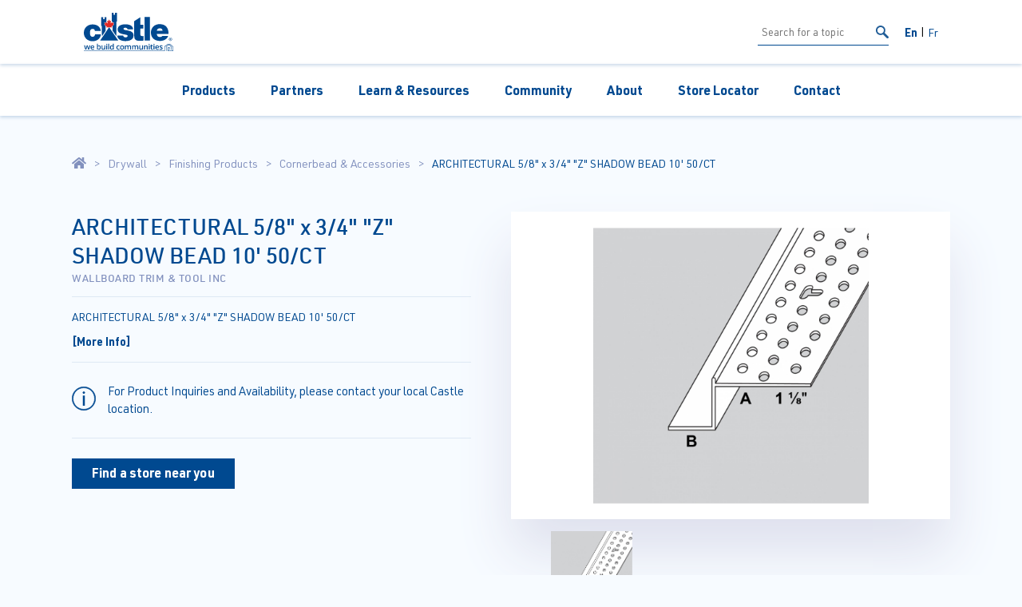

--- FILE ---
content_type: text/html; charset=UTF-8
request_url: https://castle.ca/product/architectural-5-8-x-3-4-z-shadow-bead-10-50-ct-WTT48693/
body_size: 3972
content:

<!DOCTYPE html>
<html lang="en">
  <head>

    <!-- Set basic page information -->
    <title>ARCHITECTURAL 5/8" x 3/4"  "Z" SHADOW BEAD 10'   50/CT | Castle Building Centres Group Ltd.</title>
    <meta http-equiv="Content-Type" content="text/html; charset=utf-8" />

    <!-- Include all page links -->
    <meta name="viewport" content="width=device-width, initial-scale=1, maximum-scale=1, user-scalable=0"/>
    <meta charset="utf-8" http-equiv="X-UA-Compatible" content="IE=EDGE" />
    <meta property="og:site_name" content="Castle Building Centres Group Ltd." />
    <meta property="og:title" content="Castle Building Centres" />
    <meta property="og:url" content="https://castle.ca" />
    <meta name="apple-mobile-web-app-capable" content="yes">

    <!-- Include Required CSS -->
    <link rel="stylesheet" type="text/css" href="https://castle.ca/theme/castle-v2/assets/css/screen.css" />
    <link rel="stylesheet" type="text/css" href="https://castle.ca/theme/castle-v2/assets/css/loader.css" />
    <script>
      themeURL="https://castle.ca/theme/castle-v2",siteURL="https://castle.ca",language="en";
    </script>
  </head>
  <body>
    
  <!-- Include Navigation -->
  <nav>
  <div class="top">
    <div class="container-fluid">
      <div class="logo">
        <a href="https://castle.ca">
          <img class="svg" src="https://castle.ca/theme/castle-v2/assets/images/Castle-2024-Tagline-Logo-EN.svg" alt="Castle Building Centers" />
        </a>
      </div>
      <div class="search-toggle">
        <div class="search">
          <div class="input">
            <form id="search-form" method="post" action="https://castle.ca/search/">
              <input type="text" name="term" minlength="3" placeholder="Search for a topic" />
              <input type="submit" />
            </form>
          </div>
          <a class="btn-search" id="search-btn" href="javascript:;">
            <img class="svg" src="https://castle.ca/theme/castle-v2/assets/images/ico/search.svg" alt="Search" />
          </a>
        </div>
        <div class="language">
          <ul>
            <li class="selected"><a href="/product/architectural-5-8-x-3-4-z-shadow-bead-10-50-ct-WTT48693/">En</a></li>
            <li class=""><a href="/fr/product/architectural-5-8-x-3-4-z-shadow-bead-10-50-ct-WTT48693/">Fr</a></li>
          </ul>
        </div>
      </div>
      <div class="m-toggle">
        <a href="javascript:;"></a>
      </div>
    </div>
  </div>
  <div class="bottom">
    <div class="container-fluid">
      <ul>
        <li class="m-arrow selected">
          <a href="https://castle.ca/products/">Products</a>
          <div class="active sub-menu-large">
            <div>
              <div class="col-auto-wide">
                            <ul><li>
                                <a href="https://castle.ca/products/appliances-furniture-and-electronics">
                                  Appliances, Furniture and Electronics
                                </a>
                              </li><li>
                                <a href="https://castle.ca/products/automotive">
                                  Automotive
                                </a>
                              </li><li>
                                <a href="https://castle.ca/products/ceilings">
                                  Ceilings
                                </a>
                              </li><li>
                                <a href="https://castle.ca/products/concrete">
                                  Concrete
                                </a>
                              </li><li>
                                <a href="https://castle.ca/products/custodial">
                                  Custodial
                                </a>
                              </li><li>
                                <a href="https://castle.ca/products/doors">
                                  Doors
                                </a>
                              </li></ul>
                          </div><div class="col-auto-wide">
                            <ul><li>
                                <a href="https://castle.ca/products/drywall">
                                  Drywall
                                </a>
                              </li><li>
                                <a href="https://castle.ca/products/electrical-and-lighting">
                                  Electrical and Lighting
                                </a>
                              </li><li>
                                <a href="https://castle.ca/products/farm">
                                  Farm
                                </a>
                              </li><li>
                                <a href="https://castle.ca/products/flooring">
                                  Flooring
                                </a>
                              </li><li>
                                <a href="https://castle.ca/products/hardware">
                                  Hardware
                                </a>
                              </li><li>
                                <a href="https://castle.ca/products/housewares">
                                  Housewares
                                </a>
                              </li></ul>
                          </div><div class="col-auto-wide">
                            <ul><li>
                                <a href="https://castle.ca/products/insulation">
                                  Insulation
                                </a>
                              </li><li>
                                <a href="https://castle.ca/products/kitchens">
                                  Kitchens
                                </a>
                              </li><li>
                                <a href="https://castle.ca/products/lumber-plywood-and-osb">
                                  Lumber, Plywood and OSB
                                </a>
                              </li><li>
                                <a href="https://castle.ca/products/metal-products">
                                  Metal Products
                                </a>
                              </li><li>
                                <a href="https://castle.ca/products/mouldings">
                                  Mouldings
                                </a>
                              </li><li>
                                <a href="https://castle.ca/products/outdoors">
                                  Outdoors
                                </a>
                              </li></ul>
                          </div><div class="col-auto-wide">
                            <ul><li>
                                <a href="https://castle.ca/products/paint">
                                  Paint
                                </a>
                              </li><li>
                                <a href="https://castle.ca/products/pet-care">
                                  Pet Care
                                </a>
                              </li><li>
                                <a href="https://castle.ca/products/plumbing-and-bath">
                                  Plumbing and Bath
                                </a>
                              </li><li>
                                <a href="https://castle.ca/products/roofing">
                                  Roofing
                                </a>
                              </li><li>
                                <a href="https://castle.ca/products/siding">
                                  Siding
                                </a>
                              </li><li>
                                <a href="https://castle.ca/products/tools">
                                  Tools
                                </a>
                              </li></ul>
                          </div><div class="col-auto-wide">
                            <ul><li>
                                <a href="https://castle.ca/products/windows">
                                  Windows
                                </a>
                              </li></ul>
                          </div>            </div>
          </div>
        </li>
        <li><a href="https://castle.ca/partners/">Partners</a></li>
        <li class="m-arrow">
          <a href="https://castle.ca/resources/">Learn &amp; Resources</a>
          <div class="active sub-menu-large">
            <div>
              <div class="col-auto-wide">
                <ul>
                  <li><a href="https://castle.ca/installation-guides/">Installation Guides</a></li>
                </ul>
              </div>
              <div class="col-auto-wide">
                <ul>
                  <li><a href="https://castle.ca/resources/">Learn &amp; Resources</a></li>
                </ul>
              </div>
              <div class="col-auto-wide">
                <ul>
                  <li><a href="https://castle.ca/publications/">Publications</a></li>
                </ul>
              </div>

            </div>
          </div>
        </li>
        <li><a href="https://castle.ca/community/">Community</a></li>
        <li class="m-arrow">
          <a href="https://castle.ca/about/">About</a>
          <div class="active sub-menu-large">
            <div>
              <div class="col-auto-wide">
                <ul>
                  <li><a href="https://castle.ca/flexiti/">Flexiti Financing</a></li>
                </ul>
              </div>
              <div class="col-auto-wide">
                <ul>
                  <li><a href="https://castle.ca/careers/">Careers</a></li>
                </ul>
              </div>
              <div class="col-auto-wide">
                <ul>
                  <li><a href="https://castle.ca/castlegard/">Castlegard Brand</a></li>
                </ul>
              </div>
              <div class="col-auto-wide">
                <ul>
                  <li><a href="https://castle.ca/press/">Press Releases</a></li>
                </ul>
              </div>
              <div class="col-auto-wide">
                <ul>
                  <li><a href="https://castle.ca/corporate-responsibility/">Corporate Responsibility</a></li>
                </ul>
              </div>
            </div>
          </div>

          <div class="dropdown-content droppartner mobile-drop">

          </div>
        </li>
        <li><a href="https://castle.ca/locator/">Store Locator</a></li>
        <li><a href="https://castle.ca/contact/">Contact</a></li>
      </ul>
    </div>
  </div>
</nav>

<script>
  document.getElementById( 'search-btn' ).addEventListener( 'click', e => {
    document.getElementById( 'search-form' ).submit();
  } );
</script>    
  <content>

    <!-- Display Breadcrumb -->
    <div class="breadcrumb section m-top">
      <div>
        <ul>
          <li class="home"><a href="https://castle.ca"><img src="https://castle.ca/theme/castle-v2/assets/images/ico/bc-home.svg" alt="Home" class="svg" /></a></li>
          <li><a href="https://castle.ca/products/drywall">Drywall</a></li><li><a href="https://castle.ca/products/drywall/finishing-products-11">Finishing Products</a></li><li><a href="https://castle.ca/products/drywall/finishing-products-11/cornerbead-accessories-38">Cornerbead & Accessories</a></li>          <li>ARCHITECTURAL 5/8" x 3/4"  "Z" SHADOW BEAD 10'   50/CT</li> 
        </ul>
      </div>
    </div>

    <!-- Display Product Head -->
    <div class="product-main section">
      <div>
        <div class="details">
          <div class="title">
            <h1>ARCHITECTURAL 5/8" x 3/4"  "Z" SHADOW BEAD 10'   50/CT</h1>
            <div>Wallboard Trim & Tool Inc</div>
          </div>
          <div class="description">
            <div>
              <p>ARCHITECTURAL 5/8" x 3/4" "Z" SHADOW BEAD 10' 50/CT</p>            </div>
            <a href="#more-info">[More Info]</a>
          </div>
          <div class="disclaimer">
            <div class="ico">
              <img src="https://castle.ca/theme/castle-v2/assets/images/ico/info.svg" class="svg" />
            </div>
            <div class="content">
              <p>
                For Product Inquiries and Availability, please contact your local Castle location.              </p>
            </div>
          </div>
          <a class="btn sq sm" href="https://castle.ca/locator">Find a store near you</a>
        </div>
        <div class="gallery">
          <div class="featured">
            <img src="https://s3-us-west-2.amazonaws.com/castle-cdn/wn-content/products/HO8uJ5T9BQCfPxao/images/48693.jpg" data-image="https://s3-us-west-2.amazonaws.com/castle-cdn/wn-content/products/HO8uJ5T9BQCfPxao/images/48693.jpg" alt="ARCHITECTURAL 5/8\" x 3/4\"  \"Z\" SHADOW BEAD 10\'   50/CT - Featured Image" />
            <a href="javascript:;"></a>
          </div>
          <div class="thumbnails">
            <div class="thumbnail-slider">
              <div class="swiper-wrapper">
                            <div class="swiper-slide">
              <a href="javascript:;">
                <img src="https://s3-us-west-2.amazonaws.com/castle-cdn/wn-content/products/HO8uJ5T9BQCfPxao/images/48693.jpg" data-image="https://s3-us-west-2.amazonaws.com/castle-cdn/wn-content/products/HO8uJ5T9BQCfPxao/images/48693.jpg" />
              </a>            </div>
              </div>
            </div>
              <div class="swiper-button-next">
                <img src="https://castle.ca/theme/castle-v2/assets/images/ico/arrow-round.svg" alt="Next" class="svg" />
              </div>
              <div class="swiper-button-prev">
                <img src="https://castle.ca/theme/castle-v2/assets/images/ico/arrow-round.svg" alt="Next" class="svg" />
              </div>
          </div>
        </div>
      </div>
    </div>

    <!-- Display Product Information Section -->
    <div class="product-info section">
      <div>
        <ul>
          <li>
            <div class="ico">
              <div>
                <img src="https://castle.ca/theme/castle-v2/assets/images/ico/manufactured.svg" alt="Manufacturer Icon" class="svg" />
              </div>
            </div>
            <div class="hr"></div>
            <div class="details">
              <div class="title">Manufactured By:</div>
              <div>Trim-Tex</div>
            </div>
          </li>
          <li>
            <div class="ico">
              <div>
                <img src="https://castle.ca/theme/castle-v2/assets/images/ico/upc.svg" alt="UPC Icon" class="svg" />
              </div>
            </div>
            <div class="hr"></div>
            <div class="details">
              <div class="title">UPC / Barcode:</div>
              <div>7.26373E+11</div>
            </div>
          </li>
          <li>
            <div class="ico sm">
              <div>
                <img src="https://castle.ca/theme/castle-v2/assets/images/ico/details.svg" alt="Product Number Icon" class="svg" />
              </div>
            </div>
            <div class="hr"></div>
            <div class="details">
              <div class="title">Model Number:</div>
              <div>TTAS5910</div>
            </div>
          </li>
          <li>
            <div class="ico">
              <div>
                <img src="https://castle.ca/theme/castle-v2/assets/images/ico/region.svg" alt="Region Icon" class="svg" />
              </div>
            </div>
            <div class="hr"></div>
            <div class="details">
              <div class="title">Regional Availability:</div>
              <div>Atlantic</div><div>Ontario</div><div>Québec</div><div>West</div>            </div>
          </li>
        </ul>
      </div>
    </div>

    <!-- Display Product Details -->
    <div id="more-info" class="product-sub-details section m-bottom hr-bottom">
      <div>
        <div class="primary">
          <div>
            <h4>Product Description</h4>
            <div>
              <p>ARCHITECTURAL 5/8" x 3/4" "Z" SHADOW BEAD 10' 50/CT</p>            </div>
          </div>
          <div>
            <h4>Product Specifications</h4>
            <dl>
              <dt>Manufacturer</dt>
              <dd>Trim-Tex</dd>
              <dt>Product Type</dt>
              <dd>Cornerbead & Accessories</dd>
              <dt>Product UPC</dt>
              <dd>7.26373E+11</dd>
              <dt>Model Number</dt>
              <dd>TTAS5910</dd>
            </dl>
          </div>
        </div>
        <div class="secondary">
            <div>
            <h4>Downloads</h4>
            <ul>
              <li class="no-results">No Downloads Available</li>            </ul>
          </div>
        </div>
      </div>
    </div>

    <!-- Display Related Products -->
    <div class="products-related section m-bottom">
      <div class="s-title">
        <h2>
          More Wallboard Trim & Tool Inc Products        </h2>
      </div>

      <div class="list">
        <div class="p-slider">
          <div class="swiper-wrapper">
            <div class="swiper-slide">
                          <a href="https://castle.ca/product/350-bull-2-way-inside-corner-50-ct-WTT48417">
                            <div class="image">
                              <img src="https://s3-us-west-2.amazonaws.com/castle-cdn/wn-content/products/HO8uJ5T9BQCfPxao/images/48417.jpg" onError="imgError(this)" alt="350 BULL 2-WAY INSIDE CORNER       50/CT" />
                            </div>
                            <h5>350 BULL 2-WAY INSIDE CORNER       50/CT</h5>
                          </a>
                        </div><div class="swiper-slide">
                          <a href="https://castle.ca/product/350-bull-off-angle-3-way-outside-corner-50-ct-WTT48418">
                            <div class="image">
                              <img src="https://s3-us-west-2.amazonaws.com/castle-cdn/wn-content/products/HO8uJ5T9BQCfPxao/images/48418.jpg" onError="imgError(this)" alt="350 BULL OFF-ANGLE 3-WAY OUTSIDE CORNER  50/CT" />
                            </div>
                            <h5>350 BULL OFF-ANGLE 3-WAY OUTSIDE CORNER  50/CT</h5>
                          </a>
                        </div><div class="swiper-slide">
                          <a href="https://castle.ca/product/1-1-2-off-angle-2-way-inside-corner-50-ct-WTT48429">
                            <div class="image">
                              <img src="https://s3-us-west-2.amazonaws.com/castle-cdn/wn-content/products/HO8uJ5T9BQCfPxao/images/48429.jpg" onError="imgError(this)" alt="1-1/2" OFF-ANGLE 2-WAY INSIDE CORNER   50/CT" />
                            </div>
                            <h5>1-1/2" OFF-ANGLE 2-WAY INSIDE CORNER   50/CT</h5>
                          </a>
                        </div><div class="swiper-slide">
                          <a href="https://castle.ca/product/chamfer-mitre-marker-regular-and-350-ea-WTT48436">
                            <div class="image">
                              <img src="https://s3-us-west-2.amazonaws.com/castle-cdn/wn-content/products/HO8uJ5T9BQCfPxao/images/48436.jpg" onError="imgError(this)" alt="CHAMFER MITRE MARKER (REGULAR AND 350)    EA" />
                            </div>
                            <h5>CHAMFER MITRE MARKER (REGULAR AND 350)    EA</h5>
                          </a>
                        </div>          </div>
          <div class="swiper-scrollbar"></div>
        </div>
      </div>
    </div>

  </content>

  <!-- Include Footer -->
  
    <footer>
      <div class="container-fluid">
        <div class="primary row">
          <div class="col-auto logo">
            <a href="https://castle.ca">
              <img class="svg" src="https://castle.ca/theme/castle-v2/assets/images/castle-logo-white.svg" alt="Castle Building Centers" />
            </a>
            <div class="legal">&copy; 2026&nbsp;Castle Building Centres Group Ltd.</div>
          </div>
          <div class="col mr-auto links">
            <div class="row">
              <div class="col-auto">
                <ul>
                  <li><a href="https://castle.ca/products/">Products</a></li>
                  <li><a href="https://castle.ca/partners/">Partners</a></li>
                  <li><a href="https://castle.ca/resources/">Learn &amp; Resources</a></li>
                  <li><a href="https://castle.ca/community/">Community</a></li>
                </ul>
              </div>
              <div class="col-auto">
                <ul>
                  <li><a href="https://castle.ca/about/">About</a></li>
                  <li><a href="https://youarethebrand.ca/">Become a Member</a></li>
                  <li><a href="https://castle.ca/locator/">Store Locator</a></li>
                  <li><a href="https://castle.ca/contact/">Contact</a></li>
                </ul>
              </div>
              <div class="social col-auto">
                <div class="icons">
                  <a href="https://www.facebook.com/CastleBuildingCentresGroup/" target="_blank">
                    <img class="svg" src="https://castle.ca/theme/castle-v2/assets/images/ico/facebook.svg" alt="Facebook Icon" />
                  </a>
                  <a href="https://www.instagram.com/castlebldggroup/" target="_blank">
                    <img class="svg" src="https://castle.ca/theme/castle-v2/assets/images/ico/instagram.svg" alt="Instagram Icon" />
                  </a>
                  <a href="https://twitter.com/castlebldggroup" target="_blank">
                    <img class="svg" src="https://castle.ca/theme/castle-v2/assets/images/ico/twitter.svg" alt="Twitter Icon" />
                  </a>
                  <a href="https://ca.linkedin.com/company/castle-building-centres-group-ltd-" target="_blank">
                    <img class="svg" src="https://castle.ca/theme/castle-v2/assets/images/ico/linkedin.svg" alt="Linkedin Icon" />
                  </a>
                </div>
                <ul>
                  <li><a href="https://youarethebrand.ca/" target="_blank">Terms &amp; Conditions</a></li> 
                  <li><a href="https://castle.ca/privacy-policy-terms/">Privacy Policy</a></li> 
                </ul>
              </div>
            </div>
          </div>
        </div>
      </div>
    </footer>

    <!-- Global site tag (gtag.js) - Google Analytics -->
    <script async src="https://www.googletagmanager.com/gtag/js?id=G-6RBJYXKQTZ"></script>
    <script>
      window.dataLayer = window.dataLayer || [];
      function gtag(){dataLayer.push(arguments);}
      gtag('js', new Date());

      gtag('config', 'G-6RBJYXKQTZ');
    </script>
  <!-- Include Scripts -->
  <script src="https://castle.ca/theme/castle-v2/assets/swiper/swiper-bundle.min.js"></script>
  <script src="https://castle.ca/theme/castle-v2/assets/js/jquery-3.6.0.min.js"></script>
  <script src="https://castle.ca/theme/castle-v2/assets/js/main.min.js"></script>

  <script>
    $(document).ready(function() {
      var swiper = new Swiper(".thumbnail-slider", {
        observeParents: true,
        spaceBetween: 15,
        autoHeight: false,
        observer: true,
        navigation: {
          nextEl: '.swiper-button-next',
          prevEl: '.swiper-button-prev',
        },
        scrollbar: {
          el: ".swiper-scrollbar",
          draggable: true,
          hide: false,
        }, breakpoints: {
          0: {
            slidesPerView: 2,
          },
          350: {
            slidesPerView: 3,
          },
          500: {
            slidesPerView: 4,
          },
          850: {
            slidesPerView: 3,
          },
          1024: {
            slidesPerView: 4,
          },
        },
      });

      //  Products slider
      var swiper = new Swiper(".p-slider", {
        observeParents: true,
        spaceBetween: 25,
        autoHeight: false,
        observer: true,
        scrollbar: {
          el: ".swiper-scrollbar",
          draggable: true,
          hide: false,
        }, breakpoints: {
          0: {
            slidesPerView: 1,
          },
          420: {
            slidesPerView: 2,
          },
          768: {
            slidesPerView: 3,
          },
          1024: {
            slidesPerView: 4,
          },
        },
      });
    });
  </script>
  </body>
</html>


--- FILE ---
content_type: image/svg+xml
request_url: https://castle.ca/theme/castle-v2/assets/images/ico/arrow-round.svg
body_size: -107
content:
<svg xmlns="http://www.w3.org/2000/svg" viewBox="0 0 66 66" xml:space="preserve">
  <path d="M56.331 9.631c12.9 12.9 12.9 33.8 0 46.7s-33.8 12.9-46.7 0-12.9-33.8 0-46.7 33.8-12.9 46.7 0z" fill-rule="evenodd" clip-rule="evenodd" fill="#fff"/>
  <path d="m30.631 43.731-2.1-2.1 9-9-9-9 2.1-2.1 11.2 11.1-11.2 11.1z" fill="#004990"/>
</svg>

--- FILE ---
content_type: image/svg+xml
request_url: https://castle.ca/theme/castle-v2/assets/images/ico/expand.svg
body_size: -96
content:
<svg xmlns="http://www.w3.org/2000/svg" viewBox="0 0 81 81" xml:space="preserve">
  <path d="M40.5 0C62.9 0 81 18.1 81 40.5S62.9 81 40.5 81 0 62.9 0 40.5 18.1 0 40.5 0z" fill-rule="evenodd" clip-rule="evenodd" fill="#fff"/>
  <path d="M40.3 56.4H24.6V40.6h3v12.8h12.7v3zm16.1-16.1h-3V27.6H40.6v-3h15.8v15.7z" fill="#979797"/>
</svg>

--- FILE ---
content_type: image/svg+xml
request_url: https://castle.ca/theme/castle-v2/assets/images/ico/instagram.svg
body_size: -20
content:
<svg xmlns="http://www.w3.org/2000/svg" viewBox="0 0 18 18" xml:space="preserve">
  <path d="M12.2 0H5.8C2.6 0 0 2.6 0 5.8v6.5C0 15.4 2.6 18 5.8 18h6.5c3.2 0 5.8-2.6 5.8-5.8V5.8C18 2.6 15.4 0 12.2 0zm4.5 12.2c0 2.5-2 4.5-4.5 4.5H5.8c-2.5 0-4.5-2-4.5-4.5V5.8c0-2.5 2-4.5 4.5-4.5h6.5c2.5 0 4.5 2 4.5 4.5v6.4zM9 4.5c-2.5 0-4.5 2-4.5 4.5s2 4.5 4.5 4.5 4.5-2 4.5-4.5-2-4.5-4.5-4.5zM9 12c-1.7 0-3-1.3-3-3s1.3-3 3-3 3 1.3 3 3-1.3 3-3 3zm4.9-8.2c.6 0 1.1.5 1.1 1.1S14.5 6 13.9 6s-1.1-.5-1.1-1.1.5-1.1 1.1-1.1z" fill="#FFF"/>
</svg>

--- FILE ---
content_type: image/svg+xml
request_url: https://castle.ca/theme/castle-v2/assets/images/ico/info.svg
body_size: -43
content:
<svg xmlns="http://www.w3.org/2000/svg" viewBox="0 0 48.8 48.8" xml:space="preserve">
  <path d="M24.4 48.3C11.2 48.3.5 37.6.5 24.4S11.2.5 24.4.5s23.9 10.7 23.9 23.9-10.7 23.9-23.9 23.9zm0-45.8c-12.1 0-21.9 9.8-21.9 21.9s9.8 21.9 21.9 21.9 21.9-9.8 21.9-21.9S36.5 2.5 24.4 2.5z" fill="#004990" stroke="#004990" stroke-miterlimit="10"/>
  <path d="M26.8 12.3c0 1.3-1.1 2.4-2.4 2.4S22 13.6 22 12.3s1.1-2.4 2.4-2.4 2.4 1 2.4 2.4zm-.5 5.9h-3.8V39h3.8V18.2z" fill="#004990"/>
</svg>

--- FILE ---
content_type: image/svg+xml
request_url: https://castle.ca/theme/castle-v2/assets/images/ico/details.svg
body_size: -62
content:
<svg xmlns="http://www.w3.org/2000/svg" viewBox="0 0 30 30" xml:space="preserve">
  <path d="M0 13.3h13.3V0H0v13.3zM3.3 10H10V3.3H3.3V10zM0 30h13.3V16.7H0V30zm3.3-3.3H10V20H3.3v6.7zm13.4-13.4H30V0H16.7v13.3zM20 10h6.7V3.3H20V10zm6.7 20H30v-3.3h-3.3V30zm-10-10H20v-3.3h-3.3V20zm3.3 3.3h3.3V20H20v3.3zm-3.3 3.4H20v-3.3h-3.3v3.3zM20 30h3.3v-3.3H20V30zm3.3-3.3h3.3v-3.3h-3.3v3.3zm0-6.7h3.3v-3.3h-3.3V20zm3.4 3.3H30V20h-3.3v3.3z" fill="none"/>
</svg>

--- FILE ---
content_type: image/svg+xml
request_url: https://castle.ca/theme/castle-v2/assets/images/ico/arrow-round.svg
body_size: -110
content:
<svg xmlns="http://www.w3.org/2000/svg" viewBox="0 0 66 66" xml:space="preserve">
  <path d="M56.331 9.631c12.9 12.9 12.9 33.8 0 46.7s-33.8 12.9-46.7 0-12.9-33.8 0-46.7 33.8-12.9 46.7 0z" fill-rule="evenodd" clip-rule="evenodd" fill="#fff"/>
  <path d="m30.631 43.731-2.1-2.1 9-9-9-9 2.1-2.1 11.2 11.1-11.2 11.1z" fill="#004990"/>
</svg>

--- FILE ---
content_type: image/svg+xml
request_url: https://castle.ca/theme/castle-v2/assets/images/ico/region.svg
body_size: 92
content:
<svg xmlns="http://www.w3.org/2000/svg" viewBox="0 0 22 38" xml:space="preserve">
  <path d="M11 3.1c4.4 0 7.9 3.5 7.9 7.9 0 3.6-5.7 13.1-7.9 16.7C8.8 24.1 3.1 14.6 3.1 11c0-4.4 3.5-7.9 7.9-7.9m0 29c.5 0 1-.3 1.3-.7.4-.6 9.7-14.8 9.7-20.4 0-6.1-4.9-11-11-11S0 4.9 0 11c0 5.7 9.3 19.8 9.7 20.4.3.5.8.7 1.3.7m5.5-3.7c-.4-.1-.8 0-1.2.2-.4.2-.6.6-.7 1-.1.4 0 .8.2 1.2.2.3.6.6 1 .7 1.8.4 2.4.8 2.4 1.1-.2.3-2.7 1.7-7.4 1.7-4.8 0-7.2-1.3-7.4-1.6 0-.2 0-.7 2.2-1.2.8-.2 1.4-1 1.2-1.8-.1-.4-.3-.8-.7-1-.3-.2-.8-.3-1.2-.2-3.2.6-4.7 2-4.7 4.2 0 3.2 5.3 4.7 10.5 4.7s10.5-1.4 10.5-4.7c.3-2.2-1.3-3.6-4.7-4.3M11 8.9c1.2 0 2.2 1 2.2 2.2 0 1.2-1 2.2-2.2 2.2s-2.2-1-2.2-2.2c0-1.2 1-2.2 2.2-2.2m0 7.2c2.8 0 5-2.3 5-5s-2.3-5-5-5-5 2.3-5 5 2.2 5 5 5" fill="none"/>
</svg>

--- FILE ---
content_type: image/svg+xml
request_url: https://castle.ca/theme/castle-v2/assets/images/ico/manufactured.svg
body_size: 66
content:
<svg xmlns="http://www.w3.org/2000/svg" viewBox="0 0 29 30" xml:space="preserve">
  <path d="M13.1 25.2H9.9L6 12.3h.2l6.9 12.9zM4.8 9.1c-.9 0-1.6-.7-1.6-1.6 0-.9.7-1.6 1.6-1.6s1.6.7 1.6 1.6c0 .8-.7 1.6-1.6 1.6zm22.5.5-5.8 2.7-3.8-3.8V6.3l3.8-3.8 5.8 2.7c.6.3 1.3 0 1.6-.6.3-.6 0-1.3-.6-1.6L22 .2c-.6-.3-1.3-.2-1.8.3l-2.8 2.8c-.3-.4-.7-.6-1.3-.6-.9 0-1.6.7-1.6 1.6v1.6H9.4C8.7 4 6.9 2.6 4.8 2.6 2.2 2.6 0 4.8 0 7.5c0 1.8 1 3.3 2.4 4.2l4.2 13.6H4.8c-1.8 0-3.2 1.4-3.2 3.2V30h20.9v-1.6c0-1.8-1.4-3.2-3.2-3.2h-2.6l-8-14.9c.3-.4.5-.8.7-1.2h5.1v1.6c0 .9.7 1.6 1.6 1.6.5 0 1-.3 1.3-.6l2.8 2.8c.5.5 1.2.6 1.8.3l6.3-2.9c.6-.3.9-1 .6-1.6-.3-.7-1-1-1.6-.7z" fill="none"/>
</svg>

--- FILE ---
content_type: image/svg+xml
request_url: https://castle.ca/theme/castle-v2/assets/images/ico/upc.svg
body_size: 114
content:
<svg xmlns="http://www.w3.org/2000/svg" viewBox="0 0 38 30" xml:space="preserve">
  <path d="M18.1 4.8c-.4 0-.8.3-.8.8v18.8c0 .4.3.8.8.8.4 0 .8-.3.8-.8V5.6c0-.4-.4-.8-.8-.8m-3.1 0h-2.3c-.4 0-.8.3-.8.8v18.8c0 .4.3.8.8.8H15c.4 0 .8-.3.8-.8V5.6c0-.4-.3-.8-.8-.8m-5.3 0h-.8c-.4 0-.8.3-.8.8v18.8c0 .4.3.8.8.8h.8c.4 0 .8-.3.8-.8V5.6c0-.4-.4-.8-.8-.8m-3.8 0c-.4 0-.8.3-.8.8v18.8c0 .4.3.8.8.8.4 0 .8-.3.8-.8V5.6c-.1-.4-.4-.8-.8-.8m17.5 0h-2.3c-.4 0-.8.3-.8.8v18.8c0 .4.3.8.8.8h2.3c.4 0 .8-.3.8-.8V5.6c0-.4-.3-.8-.8-.8m3.9 0h-.8c-.4 0-.8.3-.8.8v18.8c0 .4.3.8.8.8h.8c.4 0 .8-.3.8-.8V5.6c-.1-.4-.4-.8-.8-.8m4.5 20.4c.4 0 .8-.3.8-.8V5.6c0-.4-.3-.8-.8-.8h-1.5c-.4 0-.8.3-.8.8v18.8c0 .4.3.8.8.8h1.5zM7.5 0H2.1C1 0 0 1 0 2.1v6.5C0 9.4.6 10 1.4 10s1.4-.6 1.4-1.4l-.2-5.9h4.8c.8 0 1.4-.6 1.4-1.3 0-.4-.1-.7-.4-1-.2-.3-.5-.4-.9-.4m0 27.3-4.7.1v-6c0-.8-.6-1.4-1.4-1.4S0 20.6 0 21.4v6.5C0 29 1 30 2.1 30h5.3c.8 0 1.4-.6 1.4-1.3 0-.4-.1-.7-.4-1-.2-.3-.5-.4-.9-.4M35.6 0h-5.3c-.8 0-1.4.6-1.4 1.3 0 .4.1.7.4 1 .3.3.6.4 1 .4l4.7-.1v6c0 .8.6 1.4 1.4 1.4.8 0 1.4-.6 1.4-1.4V2.1C37.7 1 36.8 0 35.6 0m.7 20c-.8 0-1.4.6-1.4 1.4l.1 5.9h-4.8c-.8 0-1.4.6-1.4 1.3 0 .4.1.7.4 1 .3.3.6.4 1 .4h5.3c1.2 0 2.1-1 2.1-2.1v-6.5c.1-.8-.5-1.4-1.3-1.4" fill="none"/>
</svg>